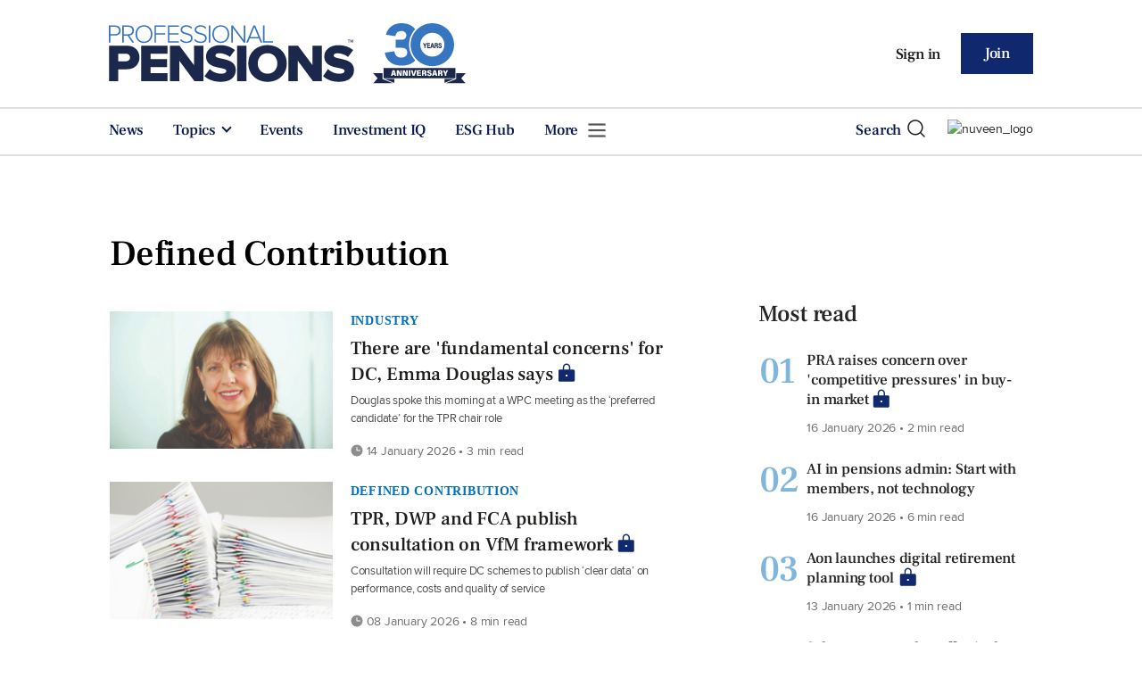

--- FILE ---
content_type: text/html; charset=utf-8
request_url: https://www.professionalpensions.com/category/defined-contribution
body_size: 24196
content:
<!DOCTYPE html>
<html lang="en">
<head>
    <meta name="Powered By" content="Kreatio Platform" />
  <link rel="canonical" href="https://www.professionalpensions.com/category/defined-contribution"/>
  



	<script>
		universal_variable_string = '{"page":{"url":"https://www.professionalpensions.com/category/defined-contribution","title":"listing category::defined-contribution","description":"listing category::defined-contribution","type":"listing","category":"defined-contribution","premain":null,"parentcategory":"defined-contribution","id":"null","environment":"live","site":"Professional Pensions","platform":"Desktop","subtype":null}}';
	</script>

  <!-- Start SourcePoint Script -->
  <script type="text/javascript">
      !function () { var e = function () { var e, t = "__tcfapiLocator", a = [], n = window; for (; n;) { try { if (n.frames[t]) { e = n; break } } catch (e) { } if (n === window.top) break; n = n.parent } e || (!function e() { var a = n.document, r = !!n.frames[t]; if (!r) if (a.body) { var i = a.createElement("iframe"); i.style.cssText = "display:none", i.name = t, a.body.appendChild(i) } else setTimeout(e, 5); return !r }(), n.__tcfapi = function () { for (var e, t = arguments.length, n = new Array(t), r = 0; r < t; r++)n[r] = arguments[r]; if (!n.length) return a; if ("setGdprApplies" === n[0]) n.length > 3 && 2 === parseInt(n[1], 10) && "boolean" == typeof n[3] && (e = n[3], "function" == typeof n[2] && n[2]("set", !0)); else if ("ping" === n[0]) { var i = { gdprApplies: e, cmpLoaded: !1, cmpStatus: "stub" }; "function" == typeof n[2] && n[2](i) } else a.push(n) }, n.addEventListener("message", (function (e) { var t = "string" == typeof e.data, a = {}; try { a = t ? JSON.parse(e.data) : e.data } catch (e) { } var n = a.__tcfapiCall; n && window.__tcfapi(n.command, n.version, (function (a, r) { var i = { __tcfapiReturn: { returnValue: a, success: r, callId: n.callId } }; t && (i = JSON.stringify(i)), e.source.postMessage(i, "*") }), n.parameter) }), !1)) }; "undefined" != typeof module ? module.exports = e : e() }();
  </script>

  <script>
      window._sp_ = {
          config: {
              accountId: 1649,
              baseEndpoint: 'https://spcmp.professionalpensions.com',
          }
      }

  </script>
  <script src="https://spcmp.professionalpensions.com/wrapperMessagingWithoutDetection.js"></script>
  <!-- End SourcePoint Script -->

  <!-- Google Tag Manager -->
  <script>(function(w,d,s,l,i){w[l]=w[l]||[];w[l].push({'gtm.start':
          new Date().getTime(),event:'gtm.js'});var f=d.getElementsByTagName(s)[0],
      j=d.createElement(s),dl=l!='dataLayer'?'&l='+l:'';j.async=true;j.src=
      'https://www.googletagmanager.com/gtm.js?id='+i+dl;f.parentNode.insertBefore(j,f);
  })(window,document,'script','dataLayer','GTM-M5WDPPT');</script>
  <!-- End Google Tag Manager -->
  <meta http-equiv="Content-Type" content="text/html;charset=utf-8">
<meta http-equiv="X-UA-Compatible" content="IE=Edge">
<meta name="viewport" content="width=device-width, initial-scale=1.0">
<meta name="format-detection" content="telephone=no">
<meta name="HandheldFriendly" content="True">
  <meta name="google-site-verification" content="XXTBomD0oVNBa4Pw2dqVciC0KRpA5yf0PexAGdyObU4" />
  <meta name="description" content="The latest Defined Contribution articles from Professional Pensions - Page 1">
  <meta name="keywords" content="defined-contribution, pensions, pensions news, professional pensions, uk pensions, defined benefit, defined contributor, investment, regulation, tax relief, admin">


<title>Defined Contribution - Page 1 | Professional Pensions</title>
<meta name="generator" content="Kreatio Platform">

  <meta http-equiv="Set-Cookie" content="last_visited_page=/category/defined-contribution;path=/;domain=.professionalpensions.com;"/>

  <link href="//assets.kreatio.net/pp_redesign/png/favicons/apple-touch-icon.png" rel="apple-touch-icon" sizes="57x57">
  <link href="//assets.kreatio.net/pp_redesign/png/favicons/apple-touch-icon-76x76.png" rel="apple-touch-icon" sizes="76x76">
  <link href="//assets.kreatio.net/pp_redesign/png/favicons/apple-touch-icon-120x120.png" rel="apple-touch-icon" sizes="120x120">
  <link href="//assets.kreatio.net/pp_redesign/png/favicons/apple-touch-icon-152x152.png" rel="apple-touch-icon" sizes="152x152">
  <link href="//assets.kreatio.net/pp_redesign/png/favicons/apple-touch-icon-180x180.png" rel="apple-touch-icon" sizes="180x180">
  <link href="//assets.kreatio.net/pp_redesign/png/favicons/icon-hires.png" rel="icon" sizes="192x192">
  <link href="//assets.kreatio.net/pp_redesign/png/favicons/icon-normal.png" rel="icon" sizes="128x128">
  <link href="//assets.kreatio.net/pp_redesign/png/favicons/32x32.ico" rel="shortcut icon" type="image/png">
<meta name="msapplication-TileImage" content="https://www.professionalpensions.com/png/favicons/mstile-144x144.png?100518">
<meta name="msapplication-TileColor" content="#1.4e+93">
<meta property="og:title" content="The latest Defined Contribution news from global advisers and wealth managers - Page 1 ">
<meta property="og:type" content="website">
<meta property="og:url" content="https://www.professionalpensions.com/category/defined-contribution">
  <meta property="og:image" content="https://assets.incisivemedia.com/production/pp/images/branding_logo.png">
<meta property="og:site_name" content="">
  <meta property="og:description" content="">
  <meta name="fb:page_id" content="193326067372415" />  <meta name="fb:admins" content="100001971861289" />  <meta name="twitter:card" content="summary_large_image" />  <meta name="twitter:site" content="ProfPensions" />  <meta name="twitter:domain" content="//www.professionalpensions.com/" />  <meta name="twitter:url" content="https://www.professionalpensions.com/category/defined-contribution" />  <meta name="twitter:image" content="https://assets.incisivemedia.com/production/pp/images/branding_logo.png" /><link rel="preconnect" href="//assets.kreatio.net/pp_redesign">
<link rel="preconnect" href="https://www.incisive-events.com">
<link rel="preconnect" href="https://www.google-analytics.com">
<link rel="preconnect" href="https://www.googletagservices.com">
<link rel="preconnect" href="https://tpc.googlesyndication.com">
<link rel="preconnect" href="https://adservice.google.com">
<link rel="preconnect" href="https://adservice.google.co.uk">
<link rel="preconnect" href="https://js-agent.newrelic.com">
<link rel="preconnect" href="https://bam.nr-data.net">
<link rel="preconnect" href="https://d1l6p2sc9645hc.cloudfront.net">
<link rel="preconnect" href="https://data.gosquared.com">
<link rel="preconnect" href="https://data2.gosquared.com">
<link rel="preconnect" href="https://script.crazyegg.com">
<link rel="preconnect" href="https://cdn.adsafeprotected.com">
<link rel="preconnect" href="https://static.adsafeprotected.com">
<link rel="preconnect" href="https://pixel.adsafeprotected.com">
<link rel="preconnect" href="https://fw.adsafeprotected.com">
<link rel="preconnect" href="https://s0.2mdn.net">
<link rel="preconnect" href="https://asset.pagefair.com">
<link rel="preconnect" href="https://asset.pagefair.net">
<link rel="preconnect" href="https://stats.pagefair.com">
<link rel="preconnect" href="https://securepubads.g.doubleclick.net">
<link rel="preconnect" href="https://stats.g.doubleclick.net">
<link rel="preconnect" href="https://tag.onscroll.com">



    <link href="//assets.professionalpensions.com/cdn/ux2021/live/professional-pensions/styles/styles.css" media="all" rel="stylesheet" type="text/css">
  <link rel="stylesheet" media="all" href="https://assets.kreatio.net/pp_redesign/application-cf30160991567488fd282d8f3fc0b27161bdcec915904c06c83d0f8e5e282a8d.css"/>

  <!--[if lt IE 9]>
<script src="http://assets.businessgreen.com/cdn/global/scripts/html5shiv.js"></script>
<link href="http://assets.businessgreen.com/respond-proxy.html" id="respond-proxy" rel="respond-proxy" />
<link href="/images/respond.proxy.gif" id="respond-redirect" rel="respond-redirect" />
<![endif]-->

<!--[if lt IE 9]>
<script src="http://assets.businessgreen.com/cdn/global/scripts/respond.js"></script>
<script src="/javascripts/respond.proxy.js"></script>
<![endif]-->

  <script>
    (function(H){H.className=H.className.replace(/\bno-js\b/,'')})(document.documentElement);
    (function(H){H.className=H.className.replace(/\bno-svg\b/,'')})(document.documentElement);
</script>
  <script src="https://assets.professionalpensions.com/cdn/ux2021/live/professional-pensions/scripts/jquery.min.js"></script>

    <script src='//assets.professionalpensions.com/cdn/ux2021/javascript/live/professional_pensions/javascript-professional_pensions.head.min.js'></script>


    <script src="//assets.professionalpensions.com/cdn/ux2021/live/professional-pensions/scripts/function.js"></script>
    <script src="//assets.professionalpensions.com/cdn/ux2021/live/professional-pensions/scripts/tracking.js"></script>
  <style>
      .ai-article-content-block {
          padding: 32px;
          border: 1px solid #DFE1E5;
          margin-bottom: 32px;
          margin-top: 25px;

      }


      .ai-like-dislike-buttons  {
          display: flex;
          margin: 12px 0;
          gap: 12px;
          form .btn {
              font-family: adelleregular;
              margin-left: 0;
          }
          .liked {
              color: #212529;
              background-color: #dae0e5;
              border-color: #f8f9fa;
          }
          .disliked {
              color: #212529;
              background-color: #dae0e5;
              border-color: #f8f9fa;
          }
          .btn {

          }
      }

      .ai-like-dislike-buttons i {
          font-size: 1.5rem;
          cursor: pointer;
          transition: color 0.3s;
      }
      .ai-heading p {
          font-size: 18px;
          line-height: 32px;
          color: #000000;
          padding: 10px;
          background-color: #F8FBFB;
      }
  </style>
</head>

<body >
<!-- Google Tag Manager (noscript) -->
<noscript><iframe src="https://www.googletagmanager.com/ns.html?id=GTM-M5WDPPT"
                  height="0" width="0" style="display:none;visibility:hidden"></iframe></noscript>
<!-- End Google Tag Manager (noscript) -->
<div id="wrapper">
  <div id="rdm-above-header"></div>
  <div class="site-topper-ad">
  <div id="rdm-site-topper"></div>
</div>
<div id="rdm-wallpaper" class="ad-slot-wallpaper"></div>
<div id="rdm-above-login-buttons-one"></div>
<div id="rdm-above-login-buttons-two"></div>
  <!-- Component :: Header-User-Login--> 
<div class="top_header bhide-768">
  <div class="container-fluid">
    <span class="logo">
      <a href="/">
          <img alt="professionalpensions_logo" src="https://assets.kreatio.net/pp_redesign/svg/PP25-ANNIVERARY-LOGO-280x65PX-COL.svg" width="400">
      </a>
    </span>
    <div class="login_bar" id="login">
      <a href="/userlogin" class="btn btn-link signin">
        Sign in</a>
      <a href="https://www.professionalpensions.com/join" class="btn btn-primary" role="button" aria-pressed="true">Join</a>
    </div>
    <div class="logged_bar" id="user" style="display: none">
      <a href="/manage_account#myaccount" class="user-info"></a>
      <ul class="header-tools-content individual" style="display: none">
        <li>
          <ul class="user-menu">
            <li><a class="account-user-link" title="Newsletters" href="/manage_account#myaccount">My account</a>
            </li>
            <li><a class="sign-out-user-link" title="Sign out" href="/logout">Sign out</a></li>
          </ul>
        </li>
      </ul>
      <ul class="header-tools-content institutional" style="display: none;">
        <li>
          <div class="corporate-menu-information">
            <p class="corporate-menu-information-introduction">You are currently
              accessing Professional Pensions via your
              Enterprise account.</p>
            <p>If you already have an account please use the link below to
              <a title="Sign in" href="https://www.professionalpensions.com/userlogin">sign in</a>.</p>
            <p>If you have any problems with your access or would like to request an individual access account please
              contact our customer service team.</p>
            <p>Phone: <a href="tel:+441858438800">+44 (0) 1858 438800</a></p>
            <p>Email: <a href="/cdn-cgi/l/email-protection#afccdadcdbc0c2cadddccaddd9c6cccadcefc6c1ccc6dcc6d9cac2cacbc6ce81ccc0c2"><span class="__cf_email__" data-cfemail="9bf8eee8eff4f6fee9e8fee9edf2f8fee8dbf2f5f8f2e8f2edfef6fefff2fab5f8f4f6">[email&#160;protected]</span></a></p>
          </div>

          <ul class="user-menu">
            <li><a class="sign-in-user-link" title="Sign in" href="/userlogin">Sign in</a></li>
          </ul>
        </li>
      </ul>
    </div>
  </div>
</div>


  <!-- Component :: Header-Main-Navigation--> 
<nav class="navbar navbar-default navbar-trans navbar-expand-lg sticky-menu">
  <div class="container-fluid search-dropdown">
    <div class="bshow-768">
  <div class="nav-logo">
    <a href="/">
        <img alt="logo" src="https://assets.kreatio.net/pp_redesign/svg/PP25-ANNIVERARY-LOGO-280x65PX-COL.svg" width="174"/>
    </a>
  </div>
</div>
<div class="menu-right">
  <div class="mobile-search">
    <ul>
      <li class="nav-item dropdown">
        <a class="nav-link dropdown-toggle search-icon-dropdown" href="#" role="button" data-toggle="dropdown" aria-haspopup="true" aria-expanded="false">
            <span><img alt="logo" src="https://assets.kreatio.net/pp_redesign/png/search.png"></span></a>
          <div class="dropdown-menu">
            <div class="container-fluid mob-dropdown-search">
              <div class="search-container ">
                <p>Search Professional Pensions</p>
                <form id="search_form" action="/search" accept-charset="UTF-8" method="get">
                  <input id="search_header1" type="search" name="query" value="" required="" class="dropdown-searchbox" placeholder="Search here...">
                  <input type="hidden" name="per_page" id="per_page1" value="24" class="hidden_style">
                  <input type="hidden" name="sort" id="sort1" value="relevance1" class="hidden_style">
                  <input type="hidden" name="date" id="date1" value="this_year" class="hidden_style">
                  <button type="submit" class="search-image-dropdown">Search
                    <span class="dropdown-search-icon">
                    <img alt="search_logo" src="//assets.kreatio.net/pp_redesign/png/union.png">
                  </span>
                  </button>
</form>              </div>
              <div class="incisivemedia-mobile">
                <div class="search_sponsor_min">
                    <p><strong>Sponsored by</strong></p>
<p><a target="_blank" href="https://pubads.g.doubleclick.net/gampad/clk?id=6930777997&amp;iu=/4818/pp.uk" rel="noopener"><img src="[data-uri]" alt="Sponsored Logo"></a></p>
<div id="professor_prebid-root"></div>
                </div>
              </div>
            </div>
          </div>
          </li>
    </ul>
  </div>
  <button class="navbar-toggler collapsed" type="button" data-toggle="collapse" data-target="#navbarSupportedContent" aria-controls="navbarSupportedContent" aria-expanded="false" aria-label="Toggle navigation">
    <span class="navbar-toggler-icon"></span>
  </button>
</div>

    <div class="collapse navbar-collapse" id="navbarSupportedContent">
      <ul class="navbar-nav mr-auto">
      <li class="nav-item active">
        <a title="" class="nav-link" href="/type/news">News</a>
      </li>
      <li class="nav-item dropdown arrowfixed">
        <a class="nav-link dropdown-toggle " href="#" role="button" data-toggle="dropdown" aria-haspopup="true" aria-expanded="false">
          Topics
        </a>
        <div class="dropdown-menu">
          <div class="container-fluid">
            <div class="tertiary-menup topic">
                <!-- Component :: topics-menu--> 
<div class="container-fluid">
<div class="main-navigation">
<h4>Choose a topic below</h4>
<div class="sub-part-navigation">
<ul class="sub-part-nav">
<li><a href="/category/admin-technology">Admin/Tech</a></li>
<li><a href="/category/employee-benefits">Benefits</a></li>
<li><a href="/tag/pensions-buzz">Buzz</a></li>
<li><a href="/category/defined-benefit">DB</a></li>
<li><a href="/category/defined-contribution">DC</a></li>
<li><a href="/tag/diversity">Diversity</a></li>
<li><a href="/category/investment">Investment</a></li>
<li><a href="/category/law-and-regulation">Law &amp; regulation</a></li>
<li><a href="/category/risk-reduction">Risk reduction</a></li>
</ul>
</div>
</div>
</div>




            </div>
          </div>
        </div>
      </li>
      <li class="nav-item active">
        <a title="" class="nav-link" href="/events">Events</a>
      </li>
      <li class="nav-item active">
        <a href="https://www.investmentiq.co.uk/" target="_blank" title="" class="nav-link">Investment IQ</a>
      </li>
      <li class="nav-item active">
        <a title="" class="nav-link" href="/sustainable-investment">ESG Hub</a>
      </li>
  <li class="nav-item dropdown hamburger">
    <a class="nav-link dropdown-toggle" href="#" role="button" data-toggle="dropdown" aria-haspopup="true" aria-expanded="false">
      More
    </a>
    <div class="dropdown-menu more-dropdownp ">
        <!-- Component :: more-menu--> 
<div class="container-fluid">
<div class="tertiary-menup">
<div class="main-navigation">
<h4>Most popular content</h4>
<div class="sub-part-navigation">
<ul class="sub-part-nav1">
<li><a href="//www.professionalpensions.com/category/defined-contribution">DC</a></li>
<li><a href="//www.professionalpensions.com/category/defined-benefit">DB</a></li>
<li><a href="//www.professionalpensions.com/category/admin-technology">Administration</a></li>
<li><a href="//www.professionalpensions.com/tag/tpr">TPR</a></li>
<li><a href="//www.professionalpensions.com/tag/lgps">LGPS</a></li>
</ul>
<ul class="sub-part-nav1 nav-hide">
<li><a href="//www.professionalpensions.com/tag/auto-enrolment">Auto-enrolment</a></li>
<li><a href="//www.professionalpensions.com/tag/pensions-buzz">Pensions Buzz</a></li>
<li><a href="//www.professionalpensions.com/tag/tax-relief">Tax relief</a></li>
<li><a href="//www.professionalpensions.com/tag/trustees">Trustees</a></li>
<li><a href="//www.professionalpensions.com/sustainable-investment">Sustainability</a></li>
</ul>
</div>
</div>
<div class="main-navigation">
<h4>Contact us</h4>
<ul>
<li><a href="https://www.professionalpensions.com/contact-us">Find out how to contact us here</a></li>
</ul>
<br>
<h4>Featured content</h4>
<div class="sub-part-navigation">
<ul>
<li><a href="https://www.investmentiq.co.uk/">InvestmentIQ</a></li>
<li><a href="https://www.professionalpensions.com/tag/industry-voice/">Partner Insight</a></li>
<li><a href="https://www.professionalpensions.com/featured-companies-index">Featured Companies Index</a></li>
<li><a href="https://www.professionalpensions.com/sustainable-investment">Sustainable Investment Hub</a></li>
<li><a href="https://view.professionalpensions.com/three-minutes-with-nick-moss-nuveen/p/1">Three Minutes With Nuveen's Nicholas Moss</a></li>
<li><a href="https://view.professionalpensions.com/columbia-threadneedle-investments-a-balancing-act/p/1">CTI Content Portal</a></li>
<li><a target="_blank" href="https://view.professionalpensions.com/schroders-give-yourself-a-heightened-perspective/p/1" rel="noopener">Schroders Active Edge hub</a></li>
</ul>
</div>
</div>
<div class="third-column-hide">
<div class="main-navigation">
<h4>Digital Edition</h4>
<div class="sub-part-navigation">
<ul>
<li><a href="https://www.professionalpensions.com/type/digital-edition">View our digital edition archive</a></li>
</ul>
</div>
<br>
<h4>Authors</h4>
<div class="sub-part-navigation">
<ul>
<li><a href="https://www.professionalpensions.com/author/935a3c49-0391-4041-a444-822cccbff0b0/jonathan-stapleton">Jonathan Stapleton</a></li>
<li><a href="https://www.professionalpensions.com/author/65cde434-7779-42fd-a858-100345379bad/holly-roach">Holly Roach</a></li>
<li><a href="https://www.professionalpensions.com/author/900433d5-18ef-436d-afb3-1d39726808bb/jasmine-urquhart">Jasmine Urquhart </a></li>
<li><a href="https://www.professionalpensions.com/author/372163e6-53ec-4f20-987b-ba853ef21328/martin-richmond">Martin Richmond</a></li>
</ul>
</div>
</div>
</div>
</div>
</div>




    </div>
  </li>
</ul>

      <ul class="desktop_search">
  <li class="nav-item dropdown dd-hide-arrow">
    <a class="nav-link dropdown-toggle" href="#" role="button" data-toggle="dropdown" aria-haspopup="true" aria-expanded="false">
      Search<span><img alt="logo" src="https://assets.kreatio.net/pp_redesign/png/search.png"></span>
    </a>
    <div class="dropdown-menu" >
      <div class="container-fluid search-box">
        <div class="search_sponsor_max">
            <p>Sponsored by</p>
<p><a target="_blank" href="https://pubads.g.doubleclick.net/gampad/clk?id=6930777997&amp;iu=/4818/pp.uk" rel="noopener"><img src="https://assets.incisivemedia.com/production/pp/images/nuveen_logo.png" height="62" alt="Sponsor Logo"></a></p>
        </div>
        <div class="search-container ">
          <p>Search Professional Pensions</p>
          <form id="search_form_bottom" action="/search" accept-charset="UTF-8" method="get">
            <input id="search_header" type="search" name="query" value="" required="" class="dropdown-searchbox" placeholder="Search here..." >
            <input type="hidden" name="per_page" id="per_page" value="24" class="hidden_style">
            <input type="hidden" name="sort" id="sort" value="relevance1" class="hidden_style">
            <input type="hidden" name="date" id="date" value="this_year" class="hidden_style">
            <button type="submit" class="search-image-dropdown">Search<span class="dropdown-search-icon"><img alt="search_logo" src="//assets.kreatio.net/pp_redesign/png/union.png"></span></button>
</form>        </div>
        <a href="javascript:void(0)" class="close_search"><img alt="x" src="//assets.kreatio.net/pp_redesign/png/cross.png"></a>
      </div>
    </div>
  </li>
  <li class="nav-item sponsor-logo" id="search_sponsor_nav">
      <p><a target="_blank" href="https://pubads.g.doubleclick.net/gampad/clk?id=6930777997&amp;iu=/4818/pp.uk" rel="noopener"><img src="https://assets.incisivemedia.com/production/pp/images/nuveen_logo.png" height="32" alt="nuveen_logo" style="margin-left: 18px;"></a></p>
<div id="professor_prebid-root"></div>
  </li>
</ul>

      <div class="mobile_view">
      <div class="login_bar_nav" id="login_nav">
      <a class="btn btn-primary join_button_nav" href="https://www.professionalpensions.com/join" role="button">Join</a>
      <a href="/userlogin" class="btn btn-link signin">Sign in</a>
    </div>
  <div class="logged_bar" id="user_nav" style="display: none">
    <a href="/manage_account#myaccount" class="user-info"></a>
    <div id="rdm-above-user-menu">&nbsp;</div>
    <ul class="header-tools-content individual" style="display: none">
      <li>
        <ul class="user-menu">
          <li><a class="account-user-link" title="Newsletters" href="/manage_account#myaccount">My account</a></li>
          <li><a class="sign-out-user-link" title="Sign out" href="/logout">Sign out</a></li>
        </ul>
      </li>
    </ul>
    <ul class="header-tools-content institutional" style="display: none;">
      <li>
        <div class="corporate-menu-information">
          <p class="corporate-menu-information-introduction">You are currently accessing Professional Pensions via your Enterprise account.</p>
          <p>If you already have an account please use the link below to <a title="Sign in" href="//www.professionalpensions.com/userlogin">sign in</a>.</p>
          <p>If you have any problems with your access or would like to request an individual access account please contact our customer service team.</p>
          <p>Phone: <a href="tel:+441858438800">+44 (0) 1858 438800</a></p>
          <p>Email: <a href="/cdn-cgi/l/email-protection#395a4c4a4d56545c4b4a5c4b4f505a5c4a7950575a504a504f5c545c5d5058175a5654"><span class="__cf_email__" data-cfemail="a7c4d2d4d3c8cac2d5d4c2d5d1cec4c2d4e7cec9c4ced4ced1c2cac2c3cec689c4c8ca">[email&#160;protected]</span></a></p>
        </div>
        <ul class="user-menu">
          <li><a class="sign-in-user-link" title="Sign in" href="/userlogin">Sign in</a></li>
          <li><a href="/userlogin" class="btn btn-link signin">Sign in</a></li>
        </ul>
      </li>
    </ul>
  </div>
</div>

    </div>
  </div>
</nav>


  <div class="upcoming-events-ticker">
  <div class="container-fluid">
    <ul>
      <li>
        <div id="rdm-event-ticker"></div>
      </li>
    </ul>
  </div>
</div>

    <div class="container-fluid">
    <div class="notice-slot-full-below-header  bhide-768 notice-block">
      <div id="rdm-below-header"></div>
      <div class="notice-text"></div>
    </div>
  </div>


  <div class="wrapper-container  ajax_search" >
    <div class="container-fluid">
    <!-- Component :: Listing-page--> 
<div class="row">
  <div class="common-left-hand-block col-lg-8">
      <div class="searchmargin">
    <h1>Defined Contribution</h1>
</div>

      <div class="mb-2">
        <div class="row no-gutters listing-article-block">
            <div class="listing-left ">
              <div class="">
                  <a href="/news/4524180/fundamental-concerns-dc-emma-douglas"><img alt="There are &#39;fundamental concerns&#39; for DC, Emma Douglas says" src="https://image.chitra.live/api/v1/wps/b042c89/0e225dec-f702-4a3c-a430-e69a29edaae6/2/Douglas-Emma-LGIM-and-PLSA-new-230x142.jpg" /><span class="audio-video-img"><span class="icon"></span></span></a>

              </div>
            </div>
          <div class="listing-right
            ">
            <div class="card-body">
              <h4 class="category "><a href="/category/industry">Industry</a>
</h4>
              <div class="platformheading">
                <h4>    <a title="There are &#39;fundamental concerns&#39; for DC, Emma Douglas says" class="lock" href="/news/4524180/fundamental-concerns-dc-emma-douglas">There are &#39;fundamental concerns&#39; for DC, Emma Douglas says</a>
</h4>
              </div>
              <div class="searchpara">
                <p>Douglas spoke this morning at a WPC meeting as the ‘preferred candidate’ for the TPR chair role</p>
              </div>
              <div class="author">
                <div class="published">
                  

                  <img alt="clock" src="//assets.kreatio.net/pp_redesign/svg/clock.svg">

                    14 January 2026
 •
                  3 min read
                </div>
              </div>
            </div>
          </div>
        </div>
      </div>
      <div id="rdm-listings-slot-1" class="ad-slot-internal"></div>
      <div class="mb-2">
        <div class="row no-gutters listing-article-block">
            <div class="listing-left ">
              <div class="">
                  <a href="/news/4523958/tpr-dwp-fca-publish-consultation-vfm-framework"><img alt="TPR, DWP and FCA publish consultation on VfM framework" src="https://image.chitra.live/api/v1/wps/cdbd074/fd7aa648-4f44-4b4c-a3a2-f873dc19af65/9/Paperwork-consultation-document-iStock-496481308-230x142.jpg" /><span class="audio-video-img"><span class="icon"></span></span></a>

              </div>
            </div>
          <div class="listing-right
            ">
            <div class="card-body">
              <h4 class="category "><a href="/category/defined-contribution">Defined Contribution</a>
</h4>
              <div class="platformheading">
                <h4>    <a title="TPR, DWP and FCA publish consultation on VfM framework" class="lock" href="/news/4523958/tpr-dwp-fca-publish-consultation-vfm-framework">TPR, DWP and FCA publish consultation on VfM framework</a>
</h4>
              </div>
              <div class="searchpara">
                <p>Consultation will require DC schemes to publish ‘clear data’ on performance, costs and quality of service</p>
              </div>
              <div class="author">
                <div class="published">
                  

                  <img alt="clock" src="//assets.kreatio.net/pp_redesign/svg/clock.svg">

                    08 January 2026
 •
                  8 min read
                </div>
              </div>
            </div>
          </div>
        </div>
      </div>
      <div id="rdm-listings-slot-2" class="ad-slot-internal"></div>
      <div class="mb-2">
        <div class="row no-gutters listing-article-block">
            <div class="listing-left ">
              <div class="">
                  <a href="/news/4523485/pensions-minister-maintains-ae-thresholds-following-annual-review"><img alt="Pensions minister maintains AE thresholds following annual review" src="https://image.chitra.live/api/v1/wps/bdac8f8/85b9e9a2-5aee-4bba-865a-3ba635d7127f/6/Portrait-230x142.jpg" /><span class="audio-video-img"><span class="icon"></span></span></a>

              </div>
            </div>
          <div class="listing-right
            ">
            <div class="card-body">
              <h4 class="category "><a href="/category/industry">Industry</a>
</h4>
              <div class="platformheading">
                <h4>    <a title="Pensions minister maintains AE thresholds following annual review" class="lock" href="/news/4523485/pensions-minister-maintains-ae-thresholds-following-annual-review">Pensions minister maintains AE thresholds following annual review</a>
</h4>
              </div>
              <div class="searchpara">
                <p>Torsten Bell has completed the annual statutory review of AE thresholds</p>
              </div>
              <div class="author">
                <div class="published">
                  

                  <img alt="clock" src="//assets.kreatio.net/pp_redesign/svg/clock.svg">

                    18 December 2025
 •
                  2 min read
                </div>
              </div>
            </div>
          </div>
        </div>
      </div>
      <div id="rdm-listings-slot-3" class="ad-slot-internal"></div>
      <div class="mb-2">
        <div class="row no-gutters listing-article-block">
            <div class="listing-left ">
              <div class="">
                  <a href="/opinion/4523306/uk-learn-australian-pension"><img alt="What can the UK learn from the Australian pension system?" src="https://image.chitra.live/api/v1/wps/400c1d8/8f4fa8f8-8253-401e-9f0f-2279e288e755/6/McClymont-Gregg-NEW-B-CE-roi-1-230x142.jpg" /><span class="audio-video-img"><span class="icon"></span></span></a>

              </div>
            </div>
          <div class="listing-right
            ">
            <div class="card-body">
              <h4 class="category "><a href="/category/defined-contribution">Defined Contribution</a>
</h4>
              <div class="platformheading">
                <h4>    <a title="What can the UK learn from the Australian pension system?" class="" href="/opinion/4523306/uk-learn-australian-pension">What can the UK learn from the Australian pension system?</a>
</h4>
              </div>
              <div class="searchpara">
                <p>Gregg McClymont says attention to differences as well as similarities is important</p>
              </div>
              <div class="author">
                <div class="published">
                  

                  <img alt="clock" src="//assets.kreatio.net/pp_redesign/svg/clock.svg">

                    17 December 2025
 •
                  3 min read
                </div>
              </div>
            </div>
          </div>
        </div>
      </div>
      <div id="rdm-listings-slot-4" class="ad-slot-internal"></div>
      <div class="mb-2">
        <div class="row no-gutters listing-article-block">
            <div class="listing-left ">
              <div class="">
                  <a href="/opinion/4523282/spp-retirement-choices-simpler-safer"><img alt="SPP: Making retirement choices simpler and safer" src="https://image.chitra.live/api/v1/wps/f1f9c6b/e7ae59a6-80e4-4a35-b527-f1c46af643b4/4/Rav-Anish-Capita-2025-roi-3-230x142.jpg" /><span class="audio-video-img"><span class="icon"></span></span></a>

              </div>
            </div>
          <div class="listing-right
            ">
            <div class="card-body">
              <h4 class="category "><a href="/category/defined-contribution">Defined Contribution</a>
</h4>
              <div class="platformheading">
                <h4>    <a title="SPP: Making retirement choices simpler and safer" class="" href="/opinion/4523282/spp-retirement-choices-simpler-safer">SPP: Making retirement choices simpler and safer</a>
</h4>
              </div>
              <div class="searchpara">
                <p>Anish Rav says initiatives that help achieve a better outcome in retirement are welcome</p>
              </div>
              <div class="author">
                <div class="published">
                  

                  <img alt="clock" src="//assets.kreatio.net/pp_redesign/svg/clock.svg">

                    17 December 2025
 •
                  3 min read
                </div>
              </div>
            </div>
          </div>
        </div>
      </div>
      <div id="rdm-listings-slot-5" class="ad-slot-internal"></div>
      <div class="mb-2">
        <div class="row no-gutters listing-article-block">
            <div class="listing-left ">
              <div class="">
                  <a href="/news/4523295/dc-schemes-delivering-value-contributions-lcp"><img alt="DC schemes delivering 12% value from contributions of 8%, LCP finds" src="https://image.chitra.live/api/v1/wps/4ae25b4/f5e6ad46-7a18-4c3c-93ee-effcbe822dbc/1/iStock-1291280381-230x142.jpg" /><span class="audio-video-img"><span class="icon"></span></span></a>

              </div>
            </div>
          <div class="listing-right
            ">
            <div class="card-body">
              <h4 class="category "><a href="/category/defined-contribution">Defined Contribution</a>
</h4>
              <div class="platformheading">
                <h4>    <a title="DC schemes delivering 12% value from contributions of 8%, LCP finds" class="lock" href="/news/4523295/dc-schemes-delivering-value-contributions-lcp">DC schemes delivering 12% value from contributions of 8%, LCP finds</a>
</h4>
              </div>
              <div class="searchpara">
                <p>Consultancy finds minimum of £15bn could be invested in private markets by 2030 </p>
              </div>
              <div class="author">
                <div class="published">
                  

                  <img alt="clock" src="//assets.kreatio.net/pp_redesign/svg/clock.svg">

                    16 December 2025
 •
                  2 min read
                </div>
              </div>
            </div>
          </div>
        </div>
      </div>
      <div id="rdm-listings-slot-6" class="ad-slot-internal"></div>
      <div class="mb-2">
        <div class="row no-gutters listing-article-block">
            <div class="listing-left ">
              <div class="">
                  <a href="/news/4523203/mercer-invest-350m-bespoke-schroders-ltaf-private-markets"><img alt="Mercer to invest £350m in bespoke Schroders LTAF for private markets" src="https://image.chitra.live/api/v1/wps/021c12e/05d0fd14-b8dc-45a0-ba2c-cb587fd22c7b/2/Parkinson-Phil-Mercer-2022-roi-1-230x142.jpg" /><span class="audio-video-img"><span class="icon"></span></span></a>

              </div>
            </div>
          <div class="listing-right
            ">
            <div class="card-body">
              <h4 class="category "><a href="/category/defined-contribution">Defined Contribution</a>
</h4>
              <div class="platformheading">
                <h4>    <a title="Mercer to invest £350m in bespoke Schroders LTAF for private markets" class="" href="/news/4523203/mercer-invest-350m-bespoke-schroders-ltaf-private-markets">Mercer to invest £350m in bespoke Schroders LTAF for private markets</a>
</h4>
              </div>
              <div class="searchpara">
                <p>Move supports Mansion House ambitions of Mercer Master Trust and Now Pensions</p>
              </div>
              <div class="author">
                <div class="published">
                  

                  <img alt="clock" src="//assets.kreatio.net/pp_redesign/svg/clock.svg">

                    15 December 2025
 •
                  2 min read
                </div>
              </div>
            </div>
          </div>
        </div>
      </div>
      <div id="rdm-listings-slot-7" class="ad-slot-internal"></div>
      <div class="mb-2">
        <div class="row no-gutters listing-article-block">
            <div class="listing-left ">
              <div class="">
                  <a href="/news/4523145/fca-transfer-proposals-big-step-forward-savers"><img alt="FCA transfer proposals &#39;a big step forward&#39; for savers" src="https://image.chitra.live/api/v1/wps/214f597/de4d0ec4-2bd6-4246-95d9-7caba05a8251/3/Heath-Lay-Patrick-NEW-B-CE-roi-1-230x142.jpg" /><span class="audio-video-img"><span class="icon"></span></span></a>

              </div>
            </div>
          <div class="listing-right
            ">
            <div class="card-body">
              <h4 class="category "><a href="/category/law-and-regulation">Law and Regulation</a>
</h4>
              <div class="platformheading">
                <h4>    <a title="FCA transfer proposals &#39;a big step forward&#39; for savers" class="" href="/news/4523145/fca-transfer-proposals-big-step-forward-savers">FCA transfer proposals &#39;a big step forward&#39; for savers</a>
</h4>
              </div>
              <div class="searchpara">
                <p>But People’s Pension disappointed FCA did not recommend a ban on transfer incentives </p>
              </div>
              <div class="author">
                <div class="published">
                  

                  <img alt="clock" src="//assets.kreatio.net/pp_redesign/svg/clock.svg">

                    12 December 2025
 •
                  3 min read
                </div>
              </div>
            </div>
          </div>
        </div>
      </div>
      <div id="rdm-listings-slot-8" class="ad-slot-internal"></div>
      <div class="mb-2">
        <div class="row no-gutters listing-article-block">
            <div class="listing-left ">
              <div class="">
                  <a href="/news/4523059/smart-pension-ctrl-alt-mobius-octopus-launch-tokenisation-coalition"><img alt="Smart Pension, Ctrl Alt, Mobius and Octopus launch tokenisation coalition" src="https://image.chitra.live/api/v1/wps/5938776/711b068d-1bff-42fb-b708-551e2775e7ca/0/Tokenisation-MoU-signing-230x142.jpg" /><span class="audio-video-img"><span class="icon"></span></span></a>

              </div>
            </div>
          <div class="listing-right
            ">
            <div class="card-body">
              <h4 class="category "><a href="/category/defined-contribution">Defined Contribution</a>
</h4>
              <div class="platformheading">
                <h4>    <a title="Smart Pension, Ctrl Alt, Mobius and Octopus launch tokenisation coalition" class="" href="/news/4523059/smart-pension-ctrl-alt-mobius-octopus-launch-tokenisation-coalition">Smart Pension, Ctrl Alt, Mobius and Octopus launch tokenisation coalition</a>
</h4>
              </div>
              <div class="searchpara">
                <p>TRAC aims to expand pension investment, increase efficiencies and support UK growth</p>
              </div>
              <div class="author">
                <div class="published">
                  

                  <img alt="clock" src="//assets.kreatio.net/pp_redesign/svg/clock.svg">

                    10 December 2025
 •
                  2 min read
                </div>
              </div>
            </div>
          </div>
        </div>
      </div>
      <div id="rdm-listings-slot-9" class="ad-slot-internal"></div>
      <div class="mb-2">
        <div class="row no-gutters listing-article-block">
            <div class="listing-left ">
              <div class="">
                  <a href="/feature/4522885/comparing-fca-pathway-decumulation-solutions"><img alt="Comparing FCA &#39;Pathway 1&#39; decumulation solutions" src="https://image.chitra.live/api/v1/wps/e25ba9f/f8633af5-7752-479d-8127-e208633a6d44/6/Osthwaite-Pete-Dean-Wetton-Advisory-2025-roi-1-230x142.jpg" /><span class="audio-video-img"><span class="icon"></span></span></a>

              </div>
            </div>
          <div class="listing-right
            ">
            <div class="card-body">
              <h4 class="category "><a href="/category/defined-contribution">Defined Contribution</a>
</h4>
              <div class="platformheading">
                <h4>    <a title="Comparing FCA &#39;Pathway 1&#39; decumulation solutions" class="" href="/feature/4522885/comparing-fca-pathway-decumulation-solutions">Comparing FCA &#39;Pathway 1&#39; decumulation solutions</a>
</h4>
              </div>
              <div class="searchpara">
                <p>DWA’s Pete Osthwaite asks how long is five years for an almost retired person?</p>
              </div>
              <div class="author">
                <div class="published">
                  

                  <img alt="clock" src="//assets.kreatio.net/pp_redesign/svg/clock.svg">

                    08 December 2025
 •
                  5 min read
                </div>
              </div>
            </div>
          </div>
        </div>
      </div>
      <div id="rdm-listings-slot-10" class="ad-slot-internal"></div>
      <div class="pagination pagination-holder">
        <div class="pagination-holder search_page_number" renderer="IncisiveCustomPaginate"><span class="disabled prev_page"></span><span class="current">1</span><a rel="next" href="/category/defined-contribution/page/2">2</a><a href="/category/defined-contribution/page/3">3</a><a rel="next" class="disabled next_page" href="/category/defined-contribution/page/2"></a></div>
      </div>
  </div>
  <div class="common-right-hand-block col-lg-4">
  <div class="notice-slot-sidebar-big notice-block bhide-768">
  <div id="rdm-rhc-top"></div>
</div>
<div class="notice-slot-sidebar-small notice-block bshow-768">
  <div id="rdm-rhc-top-min"></div>
</div>

    <!-- Component :: most_read_right--> 
<div class="remote_component" id = 5d33f31d-10ea-ccbf-0ca8-b66299d171c4></div>


  <div id="rdm-rhc-middle"></div>
  <div class="notice-slot-sidebar-big notice-block bhide-768">
  <div id="rdm-rhc-bottom"></div>
</div>
<div class="notice-slot-sidebar-small notice-block bshow-768">
  <div id="rdm-rhc-bottom-min"></div>
</div>

</div>
    <div id ="rdm-end-of-listing-page"></div>
</div>


</div>
  </div>
    <!-- TrustBox widget - Micro Review Count -->
<div id="trust-pilot" class="trustpilot-widget" data-locale="en-GB" data-template-id="5419b6a8b0d04a076446a9ad" data-businessunit-id="5bbf52cd9bca1d00019ab062" data-style-height="24px" data-style-width="100%" data-theme="light"><a target="_blank" href="https://uk.trustpilot.com/review/www.professionalpensions.com" rel="noopener">Trustpilot</a></div>
<!-- End TrustBox widget -->
  <footer id="footer">
  <div class="container-fluid">
    <div class="row hr">
        <!-- Component :: footer-links--> 
<div class=" contact-us-block col-lg-6">
<div class=" order marginorder">
<ul class="adress">
<li><a href="/contact-us" class="title">Contact Us</a></li>
<li><a href="https://www.incisivemedia.com/solutions/" class="title">Marketing Solutions</a></li>
<li><a href="https://www.incisivemedia.com/about/" class="title">About Incisive Media</a></li>
<li><a href="javascript:void(0)" class="title" onclick="window._sp_.loadPrivacyManagerModal(414643);">Privacy Settings</a></li>
</ul>
</div>
<div class="order  marginorder  tabview">
<ul class="adress">
<li><a href="https://www.incisivemedia.com/careers/" class="title">Careers</a></li>
<li><a href="https://www.incisivemedia.com/standard-terms-conditions/" class="title">Terms &amp; Conditions</a></li>
<li><a href="https://www.incisivemedia.com/standard-policies/" class="title">Policies</a></li>
</ul>
</div>
</div>




      <div class="col-lg-4 col-md-5 socialicons order mt-0 ">
  <div class="footerheading">FOLLOW US</div>
  <ul class="social">
      <li>
        <a href="https://www.youtube.com/channel/UCDtbnLEiej6r0jn5W0YegNQ" class="socialshareicon youtubeicon" target="_blank"></a>
      </li>
    <li>
      <a href="https://twitter.com/ProfPensions" class="socialshareicon twitter40" target="_blank"></a>
    </li>
      <li>
        <a href="https://www.professionalpensions.com/contact-us" class="socialshareicon mail40" target="_blank">
        </a>
      </li>
    <li>
      <a href="https://www.linkedin.com/showcase/professional-pensions" class="socialshareicon linkin40" target="_blank">
      </a>
    </li>
    <li>
    </li>
  </ul>
</div>

    </div>
      <!-- Component :: footer-accreditations--> 
<div class="row row-reverse">
<div class=" contact-us-block socialiocns">
<div class="col-lg-8  margin-topicon mt-01 copyright">
<a title="Incisive Media" target="_blank" href="https://www.incisivemedia.com/" rel="noopener noreferrer"><img src="https://assets.incisivemedia.com/production/im_arc/images/im_arc_logo.png" alt="Incisive Media" width="230"> </a>
<p class="textcolor">© Incisive Business Media Limited, Published by Incisive Business Media Limited, New London House, 172 Drury Lane, London WC2B 5QR. Registered in England and Wales with company registration number 09178013. Part of Arc network, <a href="http://www.arc-network.com/" rel="noopener noreferrer">www.arc-network.com</a></p>
</div>
<div class="col-lg-4  footerbottom  ">
<div class="social">
<div class="heading footerheading">DIGITAL PUBLISHER OF THE YEAR</div>
<a href="http://www.incisivemedia.com/accreditations" class=""><img src="https://assets.incisivemedia.com/production/global/images/aop-logos.png" alt="right wallpaper ad"></a>
</div>
</div>
</div>
</div>




  </div>
</footer>

</div>
<script data-cfasync="false" src="/cdn-cgi/scripts/5c5dd728/cloudflare-static/email-decode.min.js"></script><script src="https://assets.kreatio.net/pp_redesign/application-b69347ca0813808b3303.js"></script>
<script>
    function custom_method_for_search_image(){
        image_value='<p><a target="_blank" href="http://pubads.g.doubleclick.net/gampad/clk?id=6930777997&amp;iu=/4818/pp.uk" rel="noopener"><img src="[data-uri]"></a></p>';
        return image_value;
    }
</script>


    <script type="text/javascript" src='//assets.professionalpensions.com/javascript/live/professional_pensions/javascript-professional_pensions.body.min.js'></script>


<div class="container"></div>
<script>
    $(document).ready(function() {
        $('#filters').on('submit', function(e) {
            e.preventDefault();
            var query = $('#keyword_header_search').val();
            var submitButton = $('#search-submit');
            var loader = $('#loader');

            $.ajax({
                url: '/ai_search',
                method: 'GET',
                dataType: 'html',
                data: { query: query},
                beforeSend: function(xhr) {
                    xhr.setRequestHeader('X-CSRF-Token', jQuery('meta[name="csrf-token"]').attr('content'));
                    submitButton.prop('disabled', true);
                    loader.show();
                },
                success: function(response) {
                    $('#keyword_header_search').val('');
                    $('#response-container').append(response);
                    $('#search-bar').detach().appendTo('#ai-search');
                },
                error: function(xhr, status, error) {
                    console.error(error);
                },
                complete: function() {
                    submitButton.prop('disabled', false);
                    loader.hide();
                }
            });
        });
    });
</script>
<div class="kreatio-mostread" style="display:none">
    <img onerror="this.style.display=&#39;none&#39;" src="https://analytics-wrapper.kreatio.com/images/loading.gif?category=defined-contribution&amp;page_type=listing_page" alt="Loading.gif?category=defined contribution&amp;page type=listing page" />
  </div>

<script defer src="https://static.cloudflareinsights.com/beacon.min.js/vcd15cbe7772f49c399c6a5babf22c1241717689176015" integrity="sha512-ZpsOmlRQV6y907TI0dKBHq9Md29nnaEIPlkf84rnaERnq6zvWvPUqr2ft8M1aS28oN72PdrCzSjY4U6VaAw1EQ==" data-cf-beacon='{"rayId":"9c021ba60b738821","version":"2025.9.1","serverTiming":{"name":{"cfExtPri":true,"cfEdge":true,"cfOrigin":true,"cfL4":true,"cfSpeedBrain":true,"cfCacheStatus":true}},"token":"053ffdfeefd14b38bddbc5295aeb867b","b":1}' crossorigin="anonymous"></script>
</body>
</html>


--- FILE ---
content_type: text/html; charset=utf-8
request_url: https://www.professionalpensions.com/get_remote_component?id=5d33f31d-10ea-ccbf-0ca8-b66299d171c4
body_size: 481
content:
<!-- Component :: most_read_right--> 
  <div class="common-full-block ranked-articles-list single-col ">
    <div class="common-header-content">
      <div class="common-header">
        Most read
      </div>
    </div>
    <div class="row most-ranked-block">
        <div class="most-ranked-content col-lg-12 col-md-6 col-sm-6">
          <div class="most-ranked-left">01</div>
          <div class="most-ranked-right">
            <h4>    <a title="PRA raises concern over &#39;competitive pressures&#39; in buy-in market" class="lock" href="/news/4524351/pra-raises-concern-competitive-pressures-market">PRA raises concern over &#39;competitive pressures&#39; in buy-in market</a>
</h4>
            <div class="published">
                16 January 2026
 •
              2 min read
            </div>
          </div>
        </div>
        <div class="most-ranked-content col-lg-12 col-md-6 col-sm-6">
          <div class="most-ranked-left">02</div>
          <div class="most-ranked-right">
            <h4>    <a title="AI in pensions admin: Start with members, not technology" class="lock unlock" href="/opinion/4524308/ai-pensions-admin-start-members-technology">AI in pensions admin: Start with members, not technology</a>
</h4>
            <div class="published">
                16 January 2026
 •
              6 min read
            </div>
          </div>
        </div>
        <div class="most-ranked-content col-lg-12 col-md-6 col-sm-6">
          <div class="most-ranked-left">03</div>
          <div class="most-ranked-right">
            <h4>    <a title="Aon launches digital retirement planning tool" class="lock" href="/news/4524132/aon-launches-digital-retirement-planning-tool">Aon launches digital retirement planning tool</a>
</h4>
            <div class="published">
                13 January 2026
 •
              1 min read
            </div>
          </div>
        </div>
        <div class="most-ranked-content col-lg-12 col-md-6 col-sm-6">
          <div class="most-ranked-left">04</div>
          <div class="most-ranked-right">
            <h4>    <a title="Schemes must plan effectively as 2026 set to be &#39;significant&#39; for pensions" class="lock" href="/news/4524281/schemes-plan-effectively-2026-set-significant-pensions">Schemes must plan effectively as 2026 set to be &#39;significant&#39; for pensions</a>
</h4>
            <div class="published">
                15 January 2026
 •
              2 min read
            </div>
          </div>
        </div>
        <div class="most-ranked-content col-lg-12 col-md-6 col-sm-6">
          <div class="most-ranked-left">05</div>
          <div class="most-ranked-right">
            <h4>    <a title="SPP launches guide providing insight into practicalities of CDC schemes" class="lock" href="/news/4524283/spp-launches-guide-providing-insight-practicalities-cdc-schemes">SPP launches guide providing insight into practicalities of CDC schemes</a>
</h4>
            <div class="published">
                15 January 2026
 •
              2 min read
            </div>
          </div>
        </div>
    </div>
  </div>

